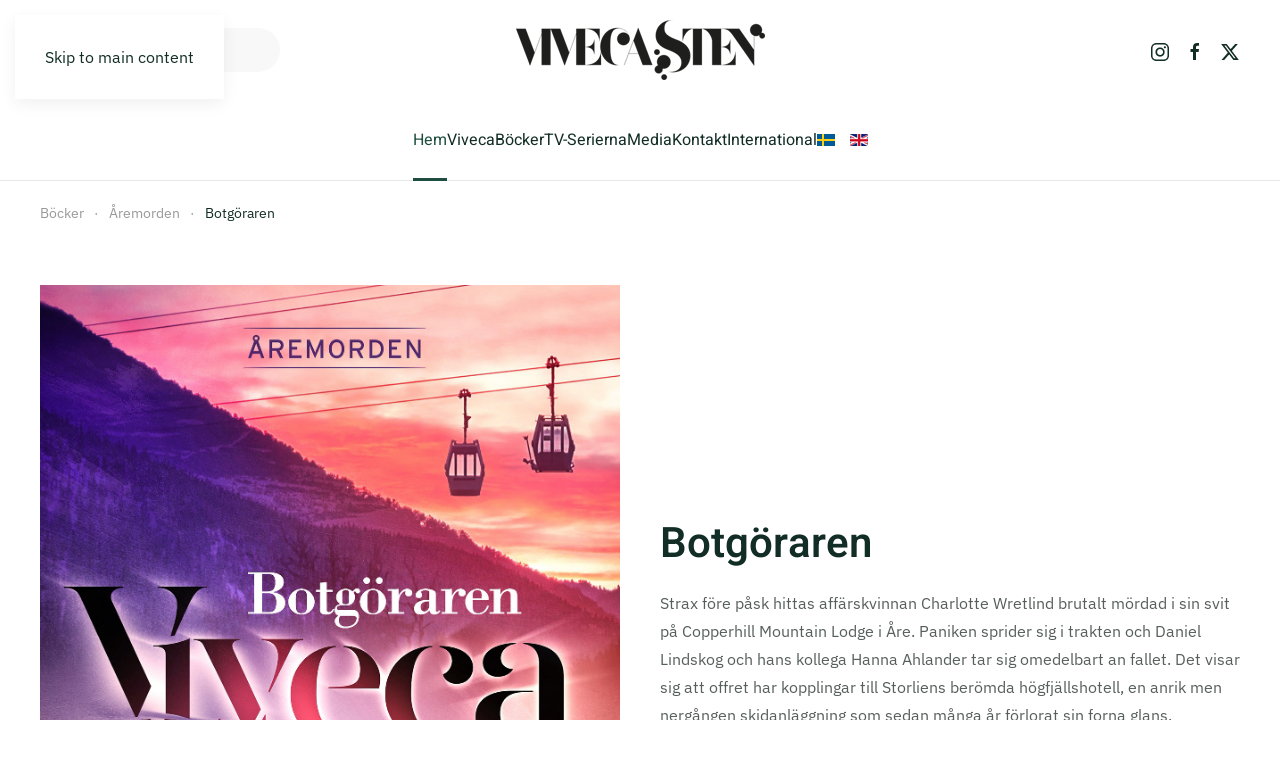

--- FILE ---
content_type: text/html; charset=utf-8
request_url: https://www.vivecasten.se/bocker/aremorden/botgoraren
body_size: 5324
content:
<!DOCTYPE html>
<html lang="sv-se" dir="ltr">
    <head>
        <meta charset="utf-8">
	<meta name="viewport" content="width=device-width, initial-scale=1">
	<meta name="description" content="Viveca Sten">
	<meta name="generator" content="Joomla! - Open Source Content Management">
	<title>Botgöraren</title>
	<link href="https://www.vivecasten.se/bocker/aremorden/botgoraren" rel="alternate" hreflang="sv-SE">
	<link href="https://www.vivecasten.se/en/books/are-murders/hidden-in-memories" rel="alternate" hreflang="en-GB">
	<link href="https://www.vivecasten.se/s?format=opensearch" rel="search" title="OpenSearch Viveca Sten" type="application/opensearchdescription+xml">

                <link rel="icon" href="/images/favicon.png" sizes="any">
                                <link rel="apple-touch-icon" href="/images/apple-touch-icon.png">
                <link href="/media/vendor/joomla-custom-elements/css/joomla-alert.min.css?0.4.1" rel="stylesheet">
	<link href="/media/system/css/joomla-fontawesome.min.css?5.0.2" rel="preload" as="style" onload="this.onload=null;this.rel='stylesheet'">
	<link href="/templates/yootheme/css/theme.12.css?1768465983" rel="stylesheet">

        <script src="/media/vendor/awesomplete/js/awesomplete.min.js?1.1.7" defer></script>
	<script type="application/json" class="joomla-script-options new">{"joomla.jtext":{"JLIB_JS_AJAX_ERROR_OTHER":"Ett fel uppstod när JSON-data hämtades: HTTP %s statuskod.","JLIB_JS_AJAX_ERROR_PARSE":"Ett parsningsfel har uppstått medan följande JSON-data behandlades:<br><code style=\"color:inherit;white-space:pre-wrap;padding:0;margin:0;border:0;background:inherit;\">%s<\/code>","ERROR":"Fel","MESSAGE":"Meddelande","NOTICE":"Observera","WARNING":"Varning","JCLOSE":"Stäng","JOK":"OK","JOPEN":"Öppna"},"finder-search":{"url":"\/component\/finder\/?task=suggestions.suggest&amp;format=json&amp;tmpl=component&amp;Itemid=249"},"system.paths":{"root":"","rootFull":"https:\/\/www.vivecasten.se\/","base":"","baseFull":"https:\/\/www.vivecasten.se\/"},"csrf.token":"d9ea6e9246339e0172543a809c961eaf"}</script>
	<script src="/media/system/js/core.min.js?a3d8f8"></script>
	<script src="/media/com_finder/js/finder.min.js?755761" type="module"></script>
	<script src="/media/system/js/messages.min.js?9a4811" type="module"></script>
	<script src="/templates/yootheme/vendor/assets/uikit/dist/js/uikit.min.js?5.0.2"></script>
	<script src="/templates/yootheme/vendor/assets/uikit/dist/js/uikit-icons-design-escapes.min.js?5.0.2"></script>
	<script src="/templates/yootheme/assets/site/js/theme.js?5.0.2"></script>
	<script type="application/ld+json">{"@context":"https://schema.org","@graph":[{"@type":"Organization","@id":"https://www.vivecasten.se/#/schema/Organization/base","name":"Viveca Sten","url":"https://www.vivecasten.se/"},{"@type":"WebSite","@id":"https://www.vivecasten.se/#/schema/WebSite/base","url":"https://www.vivecasten.se/","name":"Viveca Sten","publisher":{"@id":"https://www.vivecasten.se/#/schema/Organization/base"},"potentialAction":{"@type":"SearchAction","target":"https://www.vivecasten.se/s?q={search_term_string}","query-input":"required name=search_term_string"}},{"@type":"WebPage","@id":"https://www.vivecasten.se/#/schema/WebPage/base","url":"https://www.vivecasten.se/bocker/aremorden/botgoraren","name":"Botgöraren","description":"Viveca Sten","isPartOf":{"@id":"https://www.vivecasten.se/#/schema/WebSite/base"},"about":{"@id":"https://www.vivecasten.se/#/schema/Organization/base"},"inLanguage":"sv-SE"},{"@type":"Article","@id":"https://www.vivecasten.se/#/schema/com_content/article/124","name":"Botgöraren","headline":"Botgöraren","inLanguage":"sv-SE","isPartOf":{"@id":"https://www.vivecasten.se/#/schema/WebPage/base"}}]}</script>
	<script>window.yootheme ||= {}; yootheme.theme = {"i18n":{"close":{"label":"Close"},"totop":{"label":"Back to top"},"marker":{"label":"Open"},"navbarToggleIcon":{"label":"Open Menu"},"paginationPrevious":{"label":"Previous page"},"paginationNext":{"label":"N\u00e4sta sida"},"searchIcon":{"toggle":"Open Search","submit":"Submit Search"},"slider":{"next":"Next slide","previous":"Previous slide","slideX":"Slide %s","slideLabel":"%s of %s"},"slideshow":{"next":"Next slide","previous":"Previous slide","slideX":"Slide %s","slideLabel":"%s of %s"},"lightboxPanel":{"next":"Next slide","previous":"Previous slide","slideLabel":"%s of %s","close":"Close"}}};</script>
	<script type="application/ld+json">{"@context":"https://schema.org","@type":"BreadcrumbList","itemListElement":[{"@type":"ListItem","position":1,"item":{"@type":"WebPage","@id":"index.php?option=com_content&view=article&id=3&Itemid=188","name":"Böcker"}},{"@type":"ListItem","position":2,"item":{"@type":"WebPage","@id":"index.php?option=com_content&view=article&id=7&Itemid=146","name":"Åremorden"}},{"@type":"ListItem","position":3,"item":{"name":"Botgöraren"}}],"@id":"https://www.vivecasten.se/#/schema/BreadcrumbList/17"}</script>
	<link href="https://www.vivecasten.se/bocker/aremorden/botgoraren" rel="alternate" hreflang="x-default">

    </head>
    <body class="">

        <div class="uk-hidden-visually uk-notification uk-notification-top-left uk-width-auto">
            <div class="uk-notification-message">
                <a href="#tm-main" class="uk-link-reset">Skip to main content</a>
            </div>
        </div>

        
        
        <div class="tm-page">

                        


<header class="tm-header-mobile uk-hidden@m">


        <div uk-sticky show-on-up animation="uk-animation-slide-top" cls-active="uk-navbar-sticky" sel-target=".uk-navbar-container">
    
        <div class="uk-navbar-container">

            <div class="uk-container uk-container-expand">
                <nav class="uk-navbar" uk-navbar="{&quot;align&quot;:&quot;left&quot;,&quot;container&quot;:&quot;.tm-header-mobile &gt; [uk-sticky]&quot;,&quot;boundary&quot;:&quot;.tm-header-mobile .uk-navbar-container&quot;}">

                    
                                        <div class="uk-navbar-center">

                                                    <a href="https://www.vivecasten.se/" aria-label="Back to home" class="uk-logo uk-navbar-item">
    <img src="/images/start/logga_250x60.png" width="249" height="60" alt srcset="/images/start/logga_250x60.png 249w" sizes="(min-width: 249px) 249px"></a>
                        
                        
                    </div>
                    
                                        <div class="uk-navbar-right">

                        
                                                    <a uk-toggle href="#tm-dialog-mobile" class="uk-navbar-toggle">

        
        <div uk-navbar-toggle-icon></div>

        
    </a>
                        
                    </div>
                    
                </nav>
            </div>

        </div>

        </div>
    



        <div id="tm-dialog-mobile" uk-offcanvas="container: true; overlay: true" mode="slide">
        <div class="uk-offcanvas-bar uk-flex uk-flex-column">

                        <button class="uk-offcanvas-close uk-close-large" type="button" uk-close uk-toggle="cls: uk-close-large; mode: media; media: @s"></button>
            
                        <div class="uk-margin-auto-bottom">
                
<div class="uk-grid uk-child-width-1-1" uk-grid>    <div>
<div class="uk-panel od_lang" id="module-118">

    
    
<div class="uk-panel mod-languages">

    
    
        <ul class="uk-subnav">
                                            <li >
                    <a href="https://www.vivecasten.se/bocker/aremorden/botgoraren">
                                                                                    <img title="Svenska" src="/media/mod_languages/images/sv_se.gif" alt="Svenska">                                                                        </a>
                </li>
                                                            <li >
                    <a href="/en/books/are-murders/hidden-in-memories">
                                                                                    <img title="English (United Kingdom)" src="/media/mod_languages/images/en_gb.gif" alt="English (United Kingdom)">                                                                        </a>
                </li>
                                    </ul>

    
    
</div>

</div>
</div>    <div>
<div class="uk-panel" id="module-116">

    
    
<ul class="uk-nav uk-nav-default">
    
	<li class="item-249 uk-active"><a href="/">Hem</a></li>
	<li class="item-111 uk-parent"><a href="/viveca/om-viveca">Viveca</a>
	<ul class="uk-nav-sub">

		<li class="item-199"><a href="/viveca/om-viveca">Om Viveca</a></li>
		<li class="item-200"><a href="/viveca/fragor-och-svar">Frågor och svar</a></li>
		<li class="item-201"><a href="/viveca/ideella-engagemang">Ideella engagemang</a></li>
		<li class="item-202"><a href="/viveca/foredrag">Föredrag</a></li>
		<li class="item-236"><a href="/viveca/intervjuer">Intervjuer</a></li>
		<li class="item-237"><a href="/viveca/poddar">Poddar</a></li>
		<li class="item-203"><a href="/viveca/sandhamn">Sandhamn</a></li>
		<li class="item-204"><a href="/viveca/are">Åre</a></li></ul></li>
	<li class="item-188 uk-parent"><a href="/bocker">Böcker</a>
	<ul class="uk-nav-sub">

		<li class="item-146"><a href="/bocker/aremorden">Åremorden</a></li>
		<li class="item-149"><a href="/bocker/sandhamnsserien">Sandhamnsserien</a></li>
		<li class="item-161"><a href="/bocker/havsfolket">Havsfolket</a></li>
		<li class="item-165"><a href="/bocker/faktabocker">Faktaböcker</a></li>
		<li class="item-169"><a href="/bocker/kokbocker">Kokböcker</a></li>
		<li class="item-171"><a href="/bocker/atertraffen">Återträffen</a></li></ul></li>
	<li class="item-109 uk-parent"><a href="/tv-serierna">TV-Serierna</a>
	<ul class="uk-nav-sub">

		<li class="item-485"><a href="/tv-serierna/morden-i-sandhamn">Morden i Sandhamn</a></li>
		<li class="item-486"><a href="/tv-serierna/aremorden">Åremorden</a></li></ul></li>
	<li class="item-112 uk-parent"><a href="/mediainfo/intervjuer">Media</a>
	<ul class="uk-nav-sub">

		<li class="item-231"><a href="/mediainfo/intervjuer">Intervjuer</a></li>
		<li class="item-232"><a href="/mediainfo/poddar">Poddar</a></li>
		<li class="item-233"><a href="/mediainfo/bokomslag">Bokomslag</a></li>
		<li class="item-234"><a href="/mediainfo/pressbilder">Pressbilder</a></li>
		<li class="item-235"><a href="/mediainfo/presskontakt">Presskontakt</a></li></ul></li>
	<li class="item-108"><a href="/kontakt">Kontakt</a></li>
	<li class="item-189"><a href="/internat">International</a></li></ul>

</div>
</div>    <div>
<div class="uk-panel" id="module-tm-4">

    
    

    <form id="search-tm-4" action="/s" method="get" role="search" class="uk-search js-finder-searchform uk-search-default uk-width-1-1"><span uk-search-icon></span><input name="q" class="js-finder-search-query uk-search-input" placeholder="Sök" required aria-label="Sök" type="search"></form>
    

</div>
</div>    <div>
<div class="uk-panel" id="module-tm-6">

    
    <ul class="uk-grid uk-flex-inline uk-flex-middle uk-flex-nowrap uk-grid-small">                    <li><a href="https://www.instagram.com/vivecasten/" class="uk-preserve-width uk-icon-link" rel="noreferrer" target="_blank"><span uk-icon="icon: instagram;"></span></a></li>
                    <li><a href="https://www.facebook.com/Vivecasten" class="uk-preserve-width uk-icon-link" rel="noreferrer" target="_blank"><span uk-icon="icon: facebook;"></span></a></li>
                    <li><a href="https://www.twitter.com/Vivecasten" class="uk-preserve-width uk-icon-link" rel="noreferrer" target="_blank"><span uk-icon="icon: twitter;"></span></a></li>
            </ul>
</div>
</div></div>
            </div>
            
            
        </div>
    </div>
    
    
    

</header>




<header class="tm-header uk-visible@m">





        <div class="tm-headerbar-default tm-headerbar tm-headerbar-top">
        <div class="uk-container">
            <div class="uk-position-relative uk-flex uk-flex-center uk-flex-middle">

                                <div class="uk-position-center-left uk-position-z-index-high">
                    
<div class="uk-panel" id="module-tm-3">

    
    

    <form id="search-tm-3" action="/s" method="get" role="search" class="uk-search js-finder-searchform uk-search-navbar"><span uk-search-icon></span><input name="q" class="js-finder-search-query uk-search-input" placeholder="Sök" required aria-label="Sök" type="search"></form>
    

</div>

                </div>
                
                                <a href="https://www.vivecasten.se/" aria-label="Back to home" class="uk-logo">
    <img src="/images/start/logga_250x60.png" width="249" height="60" alt srcset="/images/start/logga_250x60.png 249w" sizes="(min-width: 249px) 249px"></a>
                
                                <div class="uk-position-center-right uk-position-z-index-high">
                    
<div class="uk-panel" id="module-tm-5">

    
    <ul class="uk-grid uk-flex-inline uk-flex-middle uk-flex-nowrap uk-grid-small">                    <li><a href="https://www.instagram.com/vivecasten/" class="uk-preserve-width uk-icon-link" rel="noreferrer" target="_blank"><span uk-icon="icon: instagram;"></span></a></li>
                    <li><a href="https://www.facebook.com/Vivecasten" class="uk-preserve-width uk-icon-link" rel="noreferrer" target="_blank"><span uk-icon="icon: facebook;"></span></a></li>
                    <li><a href="https://www.twitter.com/Vivecasten" class="uk-preserve-width uk-icon-link" rel="noreferrer" target="_blank"><span uk-icon="icon: twitter;"></span></a></li>
            </ul>
</div>

                </div>
                
            </div>
        </div>
    </div>
    
    
                <div uk-sticky media="@m" show-on-up animation="uk-animation-slide-top" cls-active="uk-navbar-sticky" sel-target=".uk-navbar-container">
        
            <div class="uk-navbar-container">

                <div class="uk-container">
                    <nav class="uk-navbar" uk-navbar="{&quot;align&quot;:&quot;left&quot;,&quot;container&quot;:&quot;.tm-header &gt; [uk-sticky]&quot;,&quot;boundary&quot;:&quot;.tm-header .uk-navbar-container&quot;}">

                        <div class="uk-navbar-center">
                            
<ul class="uk-navbar-nav" id="module-113">
    
	<li class="item-249 uk-active"><a href="/">Hem</a></li>
	<li class="item-111 uk-parent"><a href="/viveca/om-viveca">Viveca</a>
	<div class="uk-drop uk-navbar-dropdown uk-navbar-dropdown-width-2"><div class="uk-drop-grid uk-child-width-1-2" uk-grid><div><ul class="uk-nav uk-navbar-dropdown-nav">

		<li class="item-199"><a href="/viveca/om-viveca">Om Viveca</a></li>
		<li class="item-200"><a href="/viveca/fragor-och-svar">Frågor och svar</a></li>
		<li class="item-201"><a href="/viveca/ideella-engagemang">Ideella engagemang</a></li>
		<li class="item-202"><a href="/viveca/foredrag">Föredrag</a></li></ul></div><div><ul class="uk-nav uk-navbar-dropdown-nav">

		<li class="item-236"><a href="/viveca/intervjuer">Intervjuer</a></li>
		<li class="item-237"><a href="/viveca/poddar">Poddar</a></li>
		<li class="item-203"><a href="/viveca/sandhamn">Sandhamn</a></li>
		<li class="item-204"><a href="/viveca/are">Åre</a></li></ul></div></div></div></li>
	<li class="item-188 uk-parent"><a href="/bocker">Böcker</a>
	<div class="uk-drop uk-navbar-dropdown uk-navbar-dropdown-width-2"><div class="uk-drop-grid uk-child-width-1-2" uk-grid><div><ul class="uk-nav uk-navbar-dropdown-nav">

		<li class="item-146"><a href="/bocker/aremorden">Åremorden</a></li>
		<li class="item-149"><a href="/bocker/sandhamnsserien">Sandhamnsserien</a></li>
		<li class="item-161"><a href="/bocker/havsfolket">Havsfolket</a></li></ul></div><div><ul class="uk-nav uk-navbar-dropdown-nav">

		<li class="item-165"><a href="/bocker/faktabocker">Faktaböcker</a></li>
		<li class="item-169"><a href="/bocker/kokbocker">Kokböcker</a></li>
		<li class="item-171"><a href="/bocker/atertraffen">Återträffen</a></li></ul></div></div></div></li>
	<li class="item-109 uk-parent"><a href="/tv-serierna">TV-Serierna</a>
	<div class="uk-drop uk-navbar-dropdown"><div><ul class="uk-nav uk-navbar-dropdown-nav">

		<li class="item-485"><a href="/tv-serierna/morden-i-sandhamn">Morden i Sandhamn</a></li>
		<li class="item-486"><a href="/tv-serierna/aremorden">Åremorden</a></li></ul></div></div></li>
	<li class="item-112 uk-parent"><a href="/mediainfo/intervjuer">Media</a>
	<div class="uk-drop uk-navbar-dropdown uk-navbar-dropdown-width-2"><div class="uk-drop-grid uk-child-width-1-2" uk-grid><div><ul class="uk-nav uk-navbar-dropdown-nav">

		<li class="item-231"><a href="/mediainfo/intervjuer">Intervjuer</a></li>
		<li class="item-232"><a href="/mediainfo/poddar">Poddar</a></li>
		<li class="item-233"><a href="/mediainfo/bokomslag">Bokomslag</a></li></ul></div><div><ul class="uk-nav uk-navbar-dropdown-nav">

		<li class="item-234"><a href="/mediainfo/pressbilder">Pressbilder</a></li>
		<li class="item-235"><a href="/mediainfo/presskontakt">Presskontakt</a></li></ul></div></div></div></li>
	<li class="item-108"><a href="/kontakt">Kontakt</a></li>
	<li class="item-189"><a href="/internat">International</a></li></ul>

<div class="uk-navbar-item od_lang" id="module-112">

    
    
<div class="uk-panel mod-languages">

    
    
        <ul class="uk-subnav">
                                            <li >
                    <a href="https://www.vivecasten.se/bocker/aremorden/botgoraren">
                                                                                    <img title="Svenska" src="/media/mod_languages/images/sv_se.gif" alt="Svenska">                                                                        </a>
                </li>
                                                            <li >
                    <a href="/en/books/are-murders/hidden-in-memories">
                                                                                    <img title="English (United Kingdom)" src="/media/mod_languages/images/en_gb.gif" alt="English (United Kingdom)">                                                                        </a>
                </li>
                                    </ul>

    
    
</div>

</div>

                        </div>

                    </nav>
                </div>

            </div>

                </div>
        
    





</header>

            
            
<div class="tm-top uk-section-default uk-section uk-section-xsmall uk-padding-remove-bottom">

    
        
        
        
                        <div class="uk-container">
            
                
<div class="uk-panel" id="module-17">

    
    

<nav class="uk-margin-medium-bottom" aria-label="Breadcrumb">
    <ul class="uk-breadcrumb">
    
            <li>            <a href="/bocker"><span>Böcker</span></a>
            </li>    
            <li>            <a href="/bocker/aremorden"><span>Åremorden</span></a>
            </li>    
            <li>            <span aria-current="page">Botgöraren</span>            </li>    
    </ul>
</nav>

</div>

                        </div>
            
        
    
</div>


            <main id="tm-main">

                
                <div id="system-message-container" aria-live="polite"></div>

                <!-- Builder #template-qBMZamQC -->
<div class="uk-section-default uk-section uk-section-xsmall">
    
        
        
        
            
                                <div class="uk-container">                
                    
<div class="uk-grid-margin uk-grid tm-grid-expand" uk-grid>
    
        
<div class="uk-width-1-2@s uk-width-1-2@m">
    
        
            
            
            
                
                    
<div class="uk-margin">
        <img class="el-image" src="/images/bocker/bokomslag/botgoraren.jpg" alt loading="lazy" width="1299" height="2045" srcset="/media/yootheme/cache/ff/ff019217.jpg?src=images/bocker/bokomslag/botgoraren.jpg&amp;thumbnail=768,1209,&amp;hash=2a059ed7 768w, /media/yootheme/cache/63/634c9a43.jpg?src=images/bocker/bokomslag/botgoraren.jpg&amp;thumbnail=1024,1612,&amp;hash=bdc45b4a 1024w, /images/bocker/bokomslag/botgoraren.jpg 1299w" sizes="(min-width: 1299px) 1299px">    
    
</div>
                
            
        
    
</div>
<div class="uk-grid-item-match uk-flex-middle js-sticky uk-width-1-2@s uk-width-1-2@m">
    
        
            
            
                        <div class="uk-panel uk-width-1-1">            
                                <div class="uk-panel uk-position-z-index" uk-sticky="end: !.js-sticky; media: @m;">                
                    
<h1>
    
        
                    Botgöraren        
        
    
</h1><div class="uk-panel uk-margin"><p>Strax före påsk hittas affärskvinnan Charlotte Wretlind brutalt mördad i sin svit på Copperhill Mountain Lodge i Åre. Paniken sprider sig i trakten och Daniel Lindskog och hans kollega Hanna Ahlander tar sig omedelbart an fallet. Det visar sig att offret har kopplingar till Storliens berömda högfjällshotell, en anrik men nergången skidanläggning som sedan många år förlorat sin forna glans.</p>
<p>Daniel har börjat gå i terapi för att hantera ilskan som ställer till det i hans relationer, Hanna försöker förgäves hålla reda på sitt känsloliv. Tillsammans leds de in i en vindlande utredning kantad av trasiga relationer, svåra konflikter och plågsamma barndomsminnen.</p>
<p>”Botgöraren” är tredje delen i serien Åremorden, där Viveca Sten väver samman den storslagna naturen med starka karaktärer i mordgåtor som fullkomligt trollbinder läsaren.</p></div>
                                </div>                
                        </div>            
        
    
</div>
    
</div>
<div class="uk-grid-margin uk-grid tm-grid-expand uk-child-width-1-1">
    
        
<div class="uk-width-1-1">
    
        
            
            
            
                
                    
<nav class="uk-text-center">
    <ul class="uk-pagination uk-margin-remove-bottom uk-flex-center" uk-margin>
    
        
                        <li>
                            <a href="/bocker/aremorden/dalskuggan"><span uk-pagination-previous></span> Föreg</a>
            </li>

        
        
                        <li>
                            <a href="/bocker/aremorden">Nästa <span uk-pagination-next></span></a>
            </li>

        
    
    </ul>
</nav>
                
            
        
    
</div>
    
</div>
                                </div>                
            
        
    
</div>

                
            </main>

            

                        <footer>
                <!-- Builder #footer -->
<div class="uk-section-secondary uk-inverse-light uk-section" uk-height-viewport="expand: true;">
    
        
        
        
            
                                <div class="uk-container uk-container-large">                
                    
<div class="uk-grid-margin uk-grid tm-grid-expand" uk-grid>
    
        
<div class="uk-width-auto@m">
    
        
            
            
            
                
                    
                
            
        
    
</div>
<div class="uk-width-expand@m">
    
        
            
            
            
                
                    
<div class="uk-margin uk-text-center">
        <img class="el-image" src="/images/start/logga_vit_225x150.png" alt loading="lazy" width="225" height="151" srcset="/images/start/logga_vit_225x150.png 225w" sizes="(min-width: 225px) 225px">    
    
</div>
                
            
        
    
</div>
<div class="uk-width-auto@m">
    
        
            
            
            
                
                    
<div class="uk-margin uk-text-right@m uk-text-center" uk-scrollspy="target: [uk-scrollspy-class];">    <ul class="uk-child-width-auto uk-grid-small uk-flex-inline uk-flex-middle" uk-grid>
            <li class="el-item">
<a class="el-link" href="https://www.instagram.com/vivecasten"><span uk-icon="icon: instagram;"></span></a></li>
            <li class="el-item">
<a class="el-link" href="https://www.facebook.com/Vivecasten"><span uk-icon="icon: facebook;"></span></a></li>
            <li class="el-item">
<a class="el-link" href="https://www.twitter.com/Vivecasten"><span uk-icon="icon: twitter;"></span></a></li>
    
    </ul></div>
                
            
        
    
</div>
    
</div>
                                </div>                
            
        
    
</div>            </footer>
            
        </div>

        
        

    </body>
</html>
